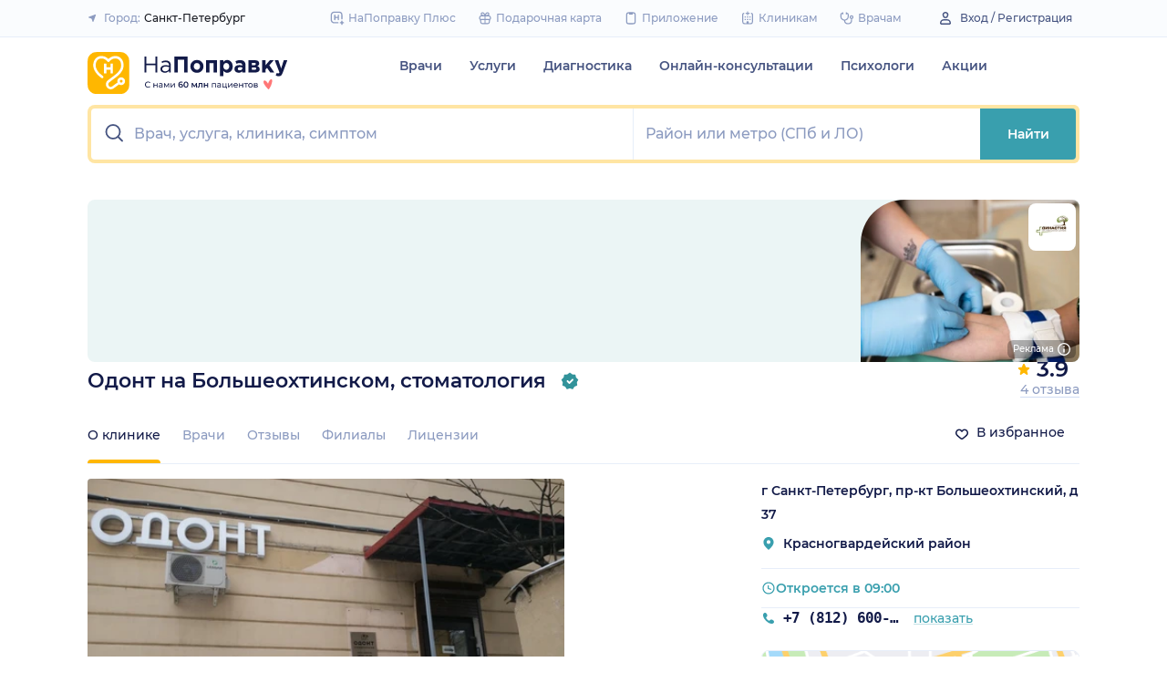

--- FILE ---
content_type: image/svg+xml
request_url: https://assets-1.napopravku.ru/dist/assets/icons/icn-chat-line-teal.eeeea36e.svg
body_size: 505
content:
<svg width="24" height="24" viewBox="0 0 24 24" fill="none" xmlns="http://www.w3.org/2000/svg">
  <path
    d="M3 21L2.28 20.46C2.07546 20.7327 2.04256 21.0976 2.19502 21.4025C2.34747 21.7074 2.65911 21.9 3 21.9L3 21ZM4.5 16.4237L5.22069 15.8847L4.5 16.4237ZM8.21779 19.2614L7.87478 20.0935L8.21779 19.2614ZM8.5 9.6C8.00294 9.6 7.6 10.0029 7.6 10.5C7.6 10.9971 8.00294 11.4 8.5 11.4V9.6ZM16 11.4C16.4971 11.4 16.9 10.9971 16.9 10.5C16.9 10.0029 16.4971 9.6 16 9.6V11.4ZM8.5 13.6C8.00294 13.6 7.6 14.0029 7.6 14.5C7.6 14.9971 8.00294 15.4 8.5 15.4V13.6ZM11.5 15.4C11.9971 15.4 12.4 14.9971 12.4 14.5C12.4 14.0029 11.9971 13.6 11.5 13.6V15.4ZM20.1 12C20.1 15.8245 16.5761 19.1 12 19.1V20.9C17.365 20.9 21.9 17.0121 21.9 12H20.1ZM3.9 12C3.9 8.1755 7.42391 4.9 12 4.9V3.1C6.63496 3.1 2.1 6.98794 2.1 12H3.9ZM12 4.9C16.5761 4.9 20.1 8.1755 20.1 12H21.9C21.9 6.98794 17.365 3.1 12 3.1V4.9ZM3.72 21.54C4.49461 20.5072 5.09921 19.5017 5.41444 18.5935C5.71979 17.7138 5.827 16.6952 5.22069 15.8847L3.77931 16.9628C3.84421 17.0496 3.95143 17.3191 3.71397 18.0032C3.4864 18.6589 3.00539 19.4928 2.28 20.46L3.72 21.54ZM5.22069 15.8847C4.38062 14.7616 3.9 13.4273 3.9 12H2.1C2.1 13.844 2.72384 15.5517 3.77931 16.9628L5.22069 15.8847ZM12 19.1C10.7668 19.1 9.60198 18.8585 8.5608 18.4293L7.87478 20.0935C9.13338 20.6123 10.5313 20.9 12 20.9V19.1ZM8.5608 18.4293C7.91923 18.1649 7.3947 18.4566 7.11329 18.6496C6.97489 18.7446 6.82675 18.8638 6.70839 18.9568C6.57879 19.0587 6.44806 19.1594 6.29934 19.2602C5.74406 19.6366 4.81828 20.1 3 20.1V21.9C5.18172 21.9 6.45876 21.3267 7.30934 20.7501C7.51209 20.6127 7.68301 20.4803 7.82088 20.3719C7.96999 20.2547 8.05514 20.1863 8.13148 20.134C8.27954 20.0324 8.11027 20.1906 7.87478 20.0935L8.5608 18.4293ZM8.5 11.4H16V9.6H8.5V11.4ZM8.5 15.4H11.5V13.6H8.5V15.4Z"
    fill="#399FAE"/>
</svg>
